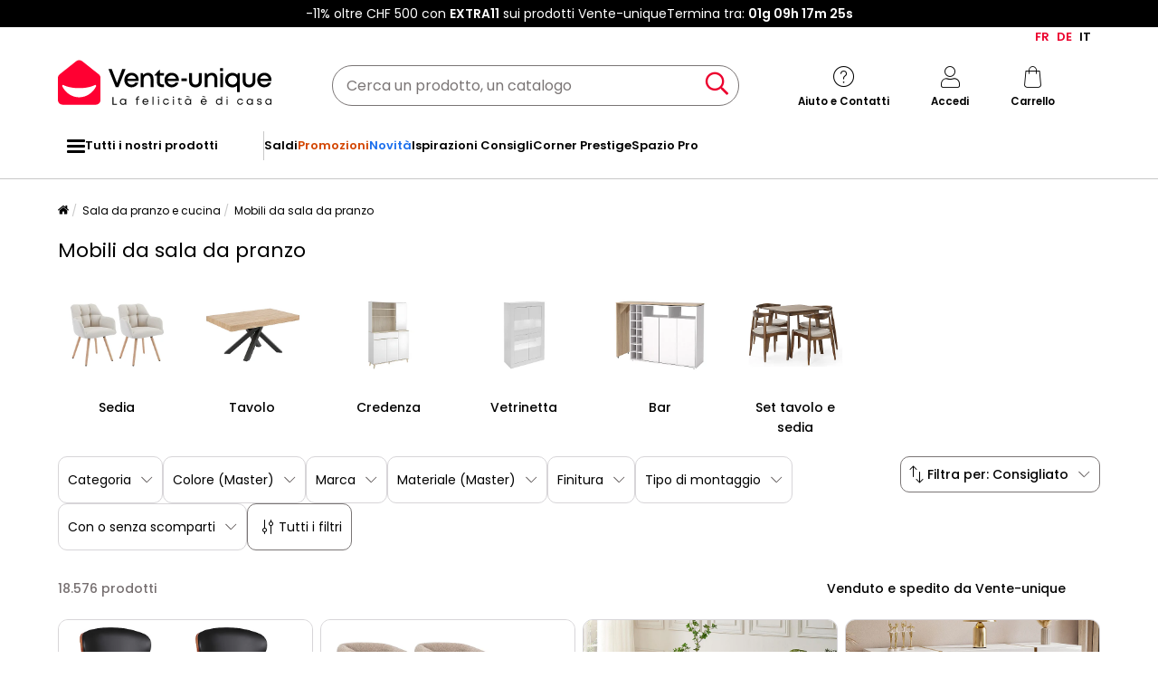

--- FILE ---
content_type: text/html; charset=utf-8
request_url: https://www.google.com/recaptcha/api2/anchor?ar=1&k=6LeKhU4pAAAAADKrUjV2u5pRv2dbHidBEDMej4b2&co=aHR0cHM6Ly9pdC52ZW50ZS11bmlxdWUuY2g6NDQz&hl=en&v=PoyoqOPhxBO7pBk68S4YbpHZ&size=invisible&anchor-ms=20000&execute-ms=30000&cb=i1xedukr91tn
body_size: 48626
content:
<!DOCTYPE HTML><html dir="ltr" lang="en"><head><meta http-equiv="Content-Type" content="text/html; charset=UTF-8">
<meta http-equiv="X-UA-Compatible" content="IE=edge">
<title>reCAPTCHA</title>
<style type="text/css">
/* cyrillic-ext */
@font-face {
  font-family: 'Roboto';
  font-style: normal;
  font-weight: 400;
  font-stretch: 100%;
  src: url(//fonts.gstatic.com/s/roboto/v48/KFO7CnqEu92Fr1ME7kSn66aGLdTylUAMa3GUBHMdazTgWw.woff2) format('woff2');
  unicode-range: U+0460-052F, U+1C80-1C8A, U+20B4, U+2DE0-2DFF, U+A640-A69F, U+FE2E-FE2F;
}
/* cyrillic */
@font-face {
  font-family: 'Roboto';
  font-style: normal;
  font-weight: 400;
  font-stretch: 100%;
  src: url(//fonts.gstatic.com/s/roboto/v48/KFO7CnqEu92Fr1ME7kSn66aGLdTylUAMa3iUBHMdazTgWw.woff2) format('woff2');
  unicode-range: U+0301, U+0400-045F, U+0490-0491, U+04B0-04B1, U+2116;
}
/* greek-ext */
@font-face {
  font-family: 'Roboto';
  font-style: normal;
  font-weight: 400;
  font-stretch: 100%;
  src: url(//fonts.gstatic.com/s/roboto/v48/KFO7CnqEu92Fr1ME7kSn66aGLdTylUAMa3CUBHMdazTgWw.woff2) format('woff2');
  unicode-range: U+1F00-1FFF;
}
/* greek */
@font-face {
  font-family: 'Roboto';
  font-style: normal;
  font-weight: 400;
  font-stretch: 100%;
  src: url(//fonts.gstatic.com/s/roboto/v48/KFO7CnqEu92Fr1ME7kSn66aGLdTylUAMa3-UBHMdazTgWw.woff2) format('woff2');
  unicode-range: U+0370-0377, U+037A-037F, U+0384-038A, U+038C, U+038E-03A1, U+03A3-03FF;
}
/* math */
@font-face {
  font-family: 'Roboto';
  font-style: normal;
  font-weight: 400;
  font-stretch: 100%;
  src: url(//fonts.gstatic.com/s/roboto/v48/KFO7CnqEu92Fr1ME7kSn66aGLdTylUAMawCUBHMdazTgWw.woff2) format('woff2');
  unicode-range: U+0302-0303, U+0305, U+0307-0308, U+0310, U+0312, U+0315, U+031A, U+0326-0327, U+032C, U+032F-0330, U+0332-0333, U+0338, U+033A, U+0346, U+034D, U+0391-03A1, U+03A3-03A9, U+03B1-03C9, U+03D1, U+03D5-03D6, U+03F0-03F1, U+03F4-03F5, U+2016-2017, U+2034-2038, U+203C, U+2040, U+2043, U+2047, U+2050, U+2057, U+205F, U+2070-2071, U+2074-208E, U+2090-209C, U+20D0-20DC, U+20E1, U+20E5-20EF, U+2100-2112, U+2114-2115, U+2117-2121, U+2123-214F, U+2190, U+2192, U+2194-21AE, U+21B0-21E5, U+21F1-21F2, U+21F4-2211, U+2213-2214, U+2216-22FF, U+2308-230B, U+2310, U+2319, U+231C-2321, U+2336-237A, U+237C, U+2395, U+239B-23B7, U+23D0, U+23DC-23E1, U+2474-2475, U+25AF, U+25B3, U+25B7, U+25BD, U+25C1, U+25CA, U+25CC, U+25FB, U+266D-266F, U+27C0-27FF, U+2900-2AFF, U+2B0E-2B11, U+2B30-2B4C, U+2BFE, U+3030, U+FF5B, U+FF5D, U+1D400-1D7FF, U+1EE00-1EEFF;
}
/* symbols */
@font-face {
  font-family: 'Roboto';
  font-style: normal;
  font-weight: 400;
  font-stretch: 100%;
  src: url(//fonts.gstatic.com/s/roboto/v48/KFO7CnqEu92Fr1ME7kSn66aGLdTylUAMaxKUBHMdazTgWw.woff2) format('woff2');
  unicode-range: U+0001-000C, U+000E-001F, U+007F-009F, U+20DD-20E0, U+20E2-20E4, U+2150-218F, U+2190, U+2192, U+2194-2199, U+21AF, U+21E6-21F0, U+21F3, U+2218-2219, U+2299, U+22C4-22C6, U+2300-243F, U+2440-244A, U+2460-24FF, U+25A0-27BF, U+2800-28FF, U+2921-2922, U+2981, U+29BF, U+29EB, U+2B00-2BFF, U+4DC0-4DFF, U+FFF9-FFFB, U+10140-1018E, U+10190-1019C, U+101A0, U+101D0-101FD, U+102E0-102FB, U+10E60-10E7E, U+1D2C0-1D2D3, U+1D2E0-1D37F, U+1F000-1F0FF, U+1F100-1F1AD, U+1F1E6-1F1FF, U+1F30D-1F30F, U+1F315, U+1F31C, U+1F31E, U+1F320-1F32C, U+1F336, U+1F378, U+1F37D, U+1F382, U+1F393-1F39F, U+1F3A7-1F3A8, U+1F3AC-1F3AF, U+1F3C2, U+1F3C4-1F3C6, U+1F3CA-1F3CE, U+1F3D4-1F3E0, U+1F3ED, U+1F3F1-1F3F3, U+1F3F5-1F3F7, U+1F408, U+1F415, U+1F41F, U+1F426, U+1F43F, U+1F441-1F442, U+1F444, U+1F446-1F449, U+1F44C-1F44E, U+1F453, U+1F46A, U+1F47D, U+1F4A3, U+1F4B0, U+1F4B3, U+1F4B9, U+1F4BB, U+1F4BF, U+1F4C8-1F4CB, U+1F4D6, U+1F4DA, U+1F4DF, U+1F4E3-1F4E6, U+1F4EA-1F4ED, U+1F4F7, U+1F4F9-1F4FB, U+1F4FD-1F4FE, U+1F503, U+1F507-1F50B, U+1F50D, U+1F512-1F513, U+1F53E-1F54A, U+1F54F-1F5FA, U+1F610, U+1F650-1F67F, U+1F687, U+1F68D, U+1F691, U+1F694, U+1F698, U+1F6AD, U+1F6B2, U+1F6B9-1F6BA, U+1F6BC, U+1F6C6-1F6CF, U+1F6D3-1F6D7, U+1F6E0-1F6EA, U+1F6F0-1F6F3, U+1F6F7-1F6FC, U+1F700-1F7FF, U+1F800-1F80B, U+1F810-1F847, U+1F850-1F859, U+1F860-1F887, U+1F890-1F8AD, U+1F8B0-1F8BB, U+1F8C0-1F8C1, U+1F900-1F90B, U+1F93B, U+1F946, U+1F984, U+1F996, U+1F9E9, U+1FA00-1FA6F, U+1FA70-1FA7C, U+1FA80-1FA89, U+1FA8F-1FAC6, U+1FACE-1FADC, U+1FADF-1FAE9, U+1FAF0-1FAF8, U+1FB00-1FBFF;
}
/* vietnamese */
@font-face {
  font-family: 'Roboto';
  font-style: normal;
  font-weight: 400;
  font-stretch: 100%;
  src: url(//fonts.gstatic.com/s/roboto/v48/KFO7CnqEu92Fr1ME7kSn66aGLdTylUAMa3OUBHMdazTgWw.woff2) format('woff2');
  unicode-range: U+0102-0103, U+0110-0111, U+0128-0129, U+0168-0169, U+01A0-01A1, U+01AF-01B0, U+0300-0301, U+0303-0304, U+0308-0309, U+0323, U+0329, U+1EA0-1EF9, U+20AB;
}
/* latin-ext */
@font-face {
  font-family: 'Roboto';
  font-style: normal;
  font-weight: 400;
  font-stretch: 100%;
  src: url(//fonts.gstatic.com/s/roboto/v48/KFO7CnqEu92Fr1ME7kSn66aGLdTylUAMa3KUBHMdazTgWw.woff2) format('woff2');
  unicode-range: U+0100-02BA, U+02BD-02C5, U+02C7-02CC, U+02CE-02D7, U+02DD-02FF, U+0304, U+0308, U+0329, U+1D00-1DBF, U+1E00-1E9F, U+1EF2-1EFF, U+2020, U+20A0-20AB, U+20AD-20C0, U+2113, U+2C60-2C7F, U+A720-A7FF;
}
/* latin */
@font-face {
  font-family: 'Roboto';
  font-style: normal;
  font-weight: 400;
  font-stretch: 100%;
  src: url(//fonts.gstatic.com/s/roboto/v48/KFO7CnqEu92Fr1ME7kSn66aGLdTylUAMa3yUBHMdazQ.woff2) format('woff2');
  unicode-range: U+0000-00FF, U+0131, U+0152-0153, U+02BB-02BC, U+02C6, U+02DA, U+02DC, U+0304, U+0308, U+0329, U+2000-206F, U+20AC, U+2122, U+2191, U+2193, U+2212, U+2215, U+FEFF, U+FFFD;
}
/* cyrillic-ext */
@font-face {
  font-family: 'Roboto';
  font-style: normal;
  font-weight: 500;
  font-stretch: 100%;
  src: url(//fonts.gstatic.com/s/roboto/v48/KFO7CnqEu92Fr1ME7kSn66aGLdTylUAMa3GUBHMdazTgWw.woff2) format('woff2');
  unicode-range: U+0460-052F, U+1C80-1C8A, U+20B4, U+2DE0-2DFF, U+A640-A69F, U+FE2E-FE2F;
}
/* cyrillic */
@font-face {
  font-family: 'Roboto';
  font-style: normal;
  font-weight: 500;
  font-stretch: 100%;
  src: url(//fonts.gstatic.com/s/roboto/v48/KFO7CnqEu92Fr1ME7kSn66aGLdTylUAMa3iUBHMdazTgWw.woff2) format('woff2');
  unicode-range: U+0301, U+0400-045F, U+0490-0491, U+04B0-04B1, U+2116;
}
/* greek-ext */
@font-face {
  font-family: 'Roboto';
  font-style: normal;
  font-weight: 500;
  font-stretch: 100%;
  src: url(//fonts.gstatic.com/s/roboto/v48/KFO7CnqEu92Fr1ME7kSn66aGLdTylUAMa3CUBHMdazTgWw.woff2) format('woff2');
  unicode-range: U+1F00-1FFF;
}
/* greek */
@font-face {
  font-family: 'Roboto';
  font-style: normal;
  font-weight: 500;
  font-stretch: 100%;
  src: url(//fonts.gstatic.com/s/roboto/v48/KFO7CnqEu92Fr1ME7kSn66aGLdTylUAMa3-UBHMdazTgWw.woff2) format('woff2');
  unicode-range: U+0370-0377, U+037A-037F, U+0384-038A, U+038C, U+038E-03A1, U+03A3-03FF;
}
/* math */
@font-face {
  font-family: 'Roboto';
  font-style: normal;
  font-weight: 500;
  font-stretch: 100%;
  src: url(//fonts.gstatic.com/s/roboto/v48/KFO7CnqEu92Fr1ME7kSn66aGLdTylUAMawCUBHMdazTgWw.woff2) format('woff2');
  unicode-range: U+0302-0303, U+0305, U+0307-0308, U+0310, U+0312, U+0315, U+031A, U+0326-0327, U+032C, U+032F-0330, U+0332-0333, U+0338, U+033A, U+0346, U+034D, U+0391-03A1, U+03A3-03A9, U+03B1-03C9, U+03D1, U+03D5-03D6, U+03F0-03F1, U+03F4-03F5, U+2016-2017, U+2034-2038, U+203C, U+2040, U+2043, U+2047, U+2050, U+2057, U+205F, U+2070-2071, U+2074-208E, U+2090-209C, U+20D0-20DC, U+20E1, U+20E5-20EF, U+2100-2112, U+2114-2115, U+2117-2121, U+2123-214F, U+2190, U+2192, U+2194-21AE, U+21B0-21E5, U+21F1-21F2, U+21F4-2211, U+2213-2214, U+2216-22FF, U+2308-230B, U+2310, U+2319, U+231C-2321, U+2336-237A, U+237C, U+2395, U+239B-23B7, U+23D0, U+23DC-23E1, U+2474-2475, U+25AF, U+25B3, U+25B7, U+25BD, U+25C1, U+25CA, U+25CC, U+25FB, U+266D-266F, U+27C0-27FF, U+2900-2AFF, U+2B0E-2B11, U+2B30-2B4C, U+2BFE, U+3030, U+FF5B, U+FF5D, U+1D400-1D7FF, U+1EE00-1EEFF;
}
/* symbols */
@font-face {
  font-family: 'Roboto';
  font-style: normal;
  font-weight: 500;
  font-stretch: 100%;
  src: url(//fonts.gstatic.com/s/roboto/v48/KFO7CnqEu92Fr1ME7kSn66aGLdTylUAMaxKUBHMdazTgWw.woff2) format('woff2');
  unicode-range: U+0001-000C, U+000E-001F, U+007F-009F, U+20DD-20E0, U+20E2-20E4, U+2150-218F, U+2190, U+2192, U+2194-2199, U+21AF, U+21E6-21F0, U+21F3, U+2218-2219, U+2299, U+22C4-22C6, U+2300-243F, U+2440-244A, U+2460-24FF, U+25A0-27BF, U+2800-28FF, U+2921-2922, U+2981, U+29BF, U+29EB, U+2B00-2BFF, U+4DC0-4DFF, U+FFF9-FFFB, U+10140-1018E, U+10190-1019C, U+101A0, U+101D0-101FD, U+102E0-102FB, U+10E60-10E7E, U+1D2C0-1D2D3, U+1D2E0-1D37F, U+1F000-1F0FF, U+1F100-1F1AD, U+1F1E6-1F1FF, U+1F30D-1F30F, U+1F315, U+1F31C, U+1F31E, U+1F320-1F32C, U+1F336, U+1F378, U+1F37D, U+1F382, U+1F393-1F39F, U+1F3A7-1F3A8, U+1F3AC-1F3AF, U+1F3C2, U+1F3C4-1F3C6, U+1F3CA-1F3CE, U+1F3D4-1F3E0, U+1F3ED, U+1F3F1-1F3F3, U+1F3F5-1F3F7, U+1F408, U+1F415, U+1F41F, U+1F426, U+1F43F, U+1F441-1F442, U+1F444, U+1F446-1F449, U+1F44C-1F44E, U+1F453, U+1F46A, U+1F47D, U+1F4A3, U+1F4B0, U+1F4B3, U+1F4B9, U+1F4BB, U+1F4BF, U+1F4C8-1F4CB, U+1F4D6, U+1F4DA, U+1F4DF, U+1F4E3-1F4E6, U+1F4EA-1F4ED, U+1F4F7, U+1F4F9-1F4FB, U+1F4FD-1F4FE, U+1F503, U+1F507-1F50B, U+1F50D, U+1F512-1F513, U+1F53E-1F54A, U+1F54F-1F5FA, U+1F610, U+1F650-1F67F, U+1F687, U+1F68D, U+1F691, U+1F694, U+1F698, U+1F6AD, U+1F6B2, U+1F6B9-1F6BA, U+1F6BC, U+1F6C6-1F6CF, U+1F6D3-1F6D7, U+1F6E0-1F6EA, U+1F6F0-1F6F3, U+1F6F7-1F6FC, U+1F700-1F7FF, U+1F800-1F80B, U+1F810-1F847, U+1F850-1F859, U+1F860-1F887, U+1F890-1F8AD, U+1F8B0-1F8BB, U+1F8C0-1F8C1, U+1F900-1F90B, U+1F93B, U+1F946, U+1F984, U+1F996, U+1F9E9, U+1FA00-1FA6F, U+1FA70-1FA7C, U+1FA80-1FA89, U+1FA8F-1FAC6, U+1FACE-1FADC, U+1FADF-1FAE9, U+1FAF0-1FAF8, U+1FB00-1FBFF;
}
/* vietnamese */
@font-face {
  font-family: 'Roboto';
  font-style: normal;
  font-weight: 500;
  font-stretch: 100%;
  src: url(//fonts.gstatic.com/s/roboto/v48/KFO7CnqEu92Fr1ME7kSn66aGLdTylUAMa3OUBHMdazTgWw.woff2) format('woff2');
  unicode-range: U+0102-0103, U+0110-0111, U+0128-0129, U+0168-0169, U+01A0-01A1, U+01AF-01B0, U+0300-0301, U+0303-0304, U+0308-0309, U+0323, U+0329, U+1EA0-1EF9, U+20AB;
}
/* latin-ext */
@font-face {
  font-family: 'Roboto';
  font-style: normal;
  font-weight: 500;
  font-stretch: 100%;
  src: url(//fonts.gstatic.com/s/roboto/v48/KFO7CnqEu92Fr1ME7kSn66aGLdTylUAMa3KUBHMdazTgWw.woff2) format('woff2');
  unicode-range: U+0100-02BA, U+02BD-02C5, U+02C7-02CC, U+02CE-02D7, U+02DD-02FF, U+0304, U+0308, U+0329, U+1D00-1DBF, U+1E00-1E9F, U+1EF2-1EFF, U+2020, U+20A0-20AB, U+20AD-20C0, U+2113, U+2C60-2C7F, U+A720-A7FF;
}
/* latin */
@font-face {
  font-family: 'Roboto';
  font-style: normal;
  font-weight: 500;
  font-stretch: 100%;
  src: url(//fonts.gstatic.com/s/roboto/v48/KFO7CnqEu92Fr1ME7kSn66aGLdTylUAMa3yUBHMdazQ.woff2) format('woff2');
  unicode-range: U+0000-00FF, U+0131, U+0152-0153, U+02BB-02BC, U+02C6, U+02DA, U+02DC, U+0304, U+0308, U+0329, U+2000-206F, U+20AC, U+2122, U+2191, U+2193, U+2212, U+2215, U+FEFF, U+FFFD;
}
/* cyrillic-ext */
@font-face {
  font-family: 'Roboto';
  font-style: normal;
  font-weight: 900;
  font-stretch: 100%;
  src: url(//fonts.gstatic.com/s/roboto/v48/KFO7CnqEu92Fr1ME7kSn66aGLdTylUAMa3GUBHMdazTgWw.woff2) format('woff2');
  unicode-range: U+0460-052F, U+1C80-1C8A, U+20B4, U+2DE0-2DFF, U+A640-A69F, U+FE2E-FE2F;
}
/* cyrillic */
@font-face {
  font-family: 'Roboto';
  font-style: normal;
  font-weight: 900;
  font-stretch: 100%;
  src: url(//fonts.gstatic.com/s/roboto/v48/KFO7CnqEu92Fr1ME7kSn66aGLdTylUAMa3iUBHMdazTgWw.woff2) format('woff2');
  unicode-range: U+0301, U+0400-045F, U+0490-0491, U+04B0-04B1, U+2116;
}
/* greek-ext */
@font-face {
  font-family: 'Roboto';
  font-style: normal;
  font-weight: 900;
  font-stretch: 100%;
  src: url(//fonts.gstatic.com/s/roboto/v48/KFO7CnqEu92Fr1ME7kSn66aGLdTylUAMa3CUBHMdazTgWw.woff2) format('woff2');
  unicode-range: U+1F00-1FFF;
}
/* greek */
@font-face {
  font-family: 'Roboto';
  font-style: normal;
  font-weight: 900;
  font-stretch: 100%;
  src: url(//fonts.gstatic.com/s/roboto/v48/KFO7CnqEu92Fr1ME7kSn66aGLdTylUAMa3-UBHMdazTgWw.woff2) format('woff2');
  unicode-range: U+0370-0377, U+037A-037F, U+0384-038A, U+038C, U+038E-03A1, U+03A3-03FF;
}
/* math */
@font-face {
  font-family: 'Roboto';
  font-style: normal;
  font-weight: 900;
  font-stretch: 100%;
  src: url(//fonts.gstatic.com/s/roboto/v48/KFO7CnqEu92Fr1ME7kSn66aGLdTylUAMawCUBHMdazTgWw.woff2) format('woff2');
  unicode-range: U+0302-0303, U+0305, U+0307-0308, U+0310, U+0312, U+0315, U+031A, U+0326-0327, U+032C, U+032F-0330, U+0332-0333, U+0338, U+033A, U+0346, U+034D, U+0391-03A1, U+03A3-03A9, U+03B1-03C9, U+03D1, U+03D5-03D6, U+03F0-03F1, U+03F4-03F5, U+2016-2017, U+2034-2038, U+203C, U+2040, U+2043, U+2047, U+2050, U+2057, U+205F, U+2070-2071, U+2074-208E, U+2090-209C, U+20D0-20DC, U+20E1, U+20E5-20EF, U+2100-2112, U+2114-2115, U+2117-2121, U+2123-214F, U+2190, U+2192, U+2194-21AE, U+21B0-21E5, U+21F1-21F2, U+21F4-2211, U+2213-2214, U+2216-22FF, U+2308-230B, U+2310, U+2319, U+231C-2321, U+2336-237A, U+237C, U+2395, U+239B-23B7, U+23D0, U+23DC-23E1, U+2474-2475, U+25AF, U+25B3, U+25B7, U+25BD, U+25C1, U+25CA, U+25CC, U+25FB, U+266D-266F, U+27C0-27FF, U+2900-2AFF, U+2B0E-2B11, U+2B30-2B4C, U+2BFE, U+3030, U+FF5B, U+FF5D, U+1D400-1D7FF, U+1EE00-1EEFF;
}
/* symbols */
@font-face {
  font-family: 'Roboto';
  font-style: normal;
  font-weight: 900;
  font-stretch: 100%;
  src: url(//fonts.gstatic.com/s/roboto/v48/KFO7CnqEu92Fr1ME7kSn66aGLdTylUAMaxKUBHMdazTgWw.woff2) format('woff2');
  unicode-range: U+0001-000C, U+000E-001F, U+007F-009F, U+20DD-20E0, U+20E2-20E4, U+2150-218F, U+2190, U+2192, U+2194-2199, U+21AF, U+21E6-21F0, U+21F3, U+2218-2219, U+2299, U+22C4-22C6, U+2300-243F, U+2440-244A, U+2460-24FF, U+25A0-27BF, U+2800-28FF, U+2921-2922, U+2981, U+29BF, U+29EB, U+2B00-2BFF, U+4DC0-4DFF, U+FFF9-FFFB, U+10140-1018E, U+10190-1019C, U+101A0, U+101D0-101FD, U+102E0-102FB, U+10E60-10E7E, U+1D2C0-1D2D3, U+1D2E0-1D37F, U+1F000-1F0FF, U+1F100-1F1AD, U+1F1E6-1F1FF, U+1F30D-1F30F, U+1F315, U+1F31C, U+1F31E, U+1F320-1F32C, U+1F336, U+1F378, U+1F37D, U+1F382, U+1F393-1F39F, U+1F3A7-1F3A8, U+1F3AC-1F3AF, U+1F3C2, U+1F3C4-1F3C6, U+1F3CA-1F3CE, U+1F3D4-1F3E0, U+1F3ED, U+1F3F1-1F3F3, U+1F3F5-1F3F7, U+1F408, U+1F415, U+1F41F, U+1F426, U+1F43F, U+1F441-1F442, U+1F444, U+1F446-1F449, U+1F44C-1F44E, U+1F453, U+1F46A, U+1F47D, U+1F4A3, U+1F4B0, U+1F4B3, U+1F4B9, U+1F4BB, U+1F4BF, U+1F4C8-1F4CB, U+1F4D6, U+1F4DA, U+1F4DF, U+1F4E3-1F4E6, U+1F4EA-1F4ED, U+1F4F7, U+1F4F9-1F4FB, U+1F4FD-1F4FE, U+1F503, U+1F507-1F50B, U+1F50D, U+1F512-1F513, U+1F53E-1F54A, U+1F54F-1F5FA, U+1F610, U+1F650-1F67F, U+1F687, U+1F68D, U+1F691, U+1F694, U+1F698, U+1F6AD, U+1F6B2, U+1F6B9-1F6BA, U+1F6BC, U+1F6C6-1F6CF, U+1F6D3-1F6D7, U+1F6E0-1F6EA, U+1F6F0-1F6F3, U+1F6F7-1F6FC, U+1F700-1F7FF, U+1F800-1F80B, U+1F810-1F847, U+1F850-1F859, U+1F860-1F887, U+1F890-1F8AD, U+1F8B0-1F8BB, U+1F8C0-1F8C1, U+1F900-1F90B, U+1F93B, U+1F946, U+1F984, U+1F996, U+1F9E9, U+1FA00-1FA6F, U+1FA70-1FA7C, U+1FA80-1FA89, U+1FA8F-1FAC6, U+1FACE-1FADC, U+1FADF-1FAE9, U+1FAF0-1FAF8, U+1FB00-1FBFF;
}
/* vietnamese */
@font-face {
  font-family: 'Roboto';
  font-style: normal;
  font-weight: 900;
  font-stretch: 100%;
  src: url(//fonts.gstatic.com/s/roboto/v48/KFO7CnqEu92Fr1ME7kSn66aGLdTylUAMa3OUBHMdazTgWw.woff2) format('woff2');
  unicode-range: U+0102-0103, U+0110-0111, U+0128-0129, U+0168-0169, U+01A0-01A1, U+01AF-01B0, U+0300-0301, U+0303-0304, U+0308-0309, U+0323, U+0329, U+1EA0-1EF9, U+20AB;
}
/* latin-ext */
@font-face {
  font-family: 'Roboto';
  font-style: normal;
  font-weight: 900;
  font-stretch: 100%;
  src: url(//fonts.gstatic.com/s/roboto/v48/KFO7CnqEu92Fr1ME7kSn66aGLdTylUAMa3KUBHMdazTgWw.woff2) format('woff2');
  unicode-range: U+0100-02BA, U+02BD-02C5, U+02C7-02CC, U+02CE-02D7, U+02DD-02FF, U+0304, U+0308, U+0329, U+1D00-1DBF, U+1E00-1E9F, U+1EF2-1EFF, U+2020, U+20A0-20AB, U+20AD-20C0, U+2113, U+2C60-2C7F, U+A720-A7FF;
}
/* latin */
@font-face {
  font-family: 'Roboto';
  font-style: normal;
  font-weight: 900;
  font-stretch: 100%;
  src: url(//fonts.gstatic.com/s/roboto/v48/KFO7CnqEu92Fr1ME7kSn66aGLdTylUAMa3yUBHMdazQ.woff2) format('woff2');
  unicode-range: U+0000-00FF, U+0131, U+0152-0153, U+02BB-02BC, U+02C6, U+02DA, U+02DC, U+0304, U+0308, U+0329, U+2000-206F, U+20AC, U+2122, U+2191, U+2193, U+2212, U+2215, U+FEFF, U+FFFD;
}

</style>
<link rel="stylesheet" type="text/css" href="https://www.gstatic.com/recaptcha/releases/PoyoqOPhxBO7pBk68S4YbpHZ/styles__ltr.css">
<script nonce="jkIN1nY-o71fAN9Zeg60ew" type="text/javascript">window['__recaptcha_api'] = 'https://www.google.com/recaptcha/api2/';</script>
<script type="text/javascript" src="https://www.gstatic.com/recaptcha/releases/PoyoqOPhxBO7pBk68S4YbpHZ/recaptcha__en.js" nonce="jkIN1nY-o71fAN9Zeg60ew">
      
    </script></head>
<body><div id="rc-anchor-alert" class="rc-anchor-alert"></div>
<input type="hidden" id="recaptcha-token" value="[base64]">
<script type="text/javascript" nonce="jkIN1nY-o71fAN9Zeg60ew">
      recaptcha.anchor.Main.init("[\x22ainput\x22,[\x22bgdata\x22,\x22\x22,\[base64]/[base64]/MjU1Ong/[base64]/[base64]/[base64]/[base64]/[base64]/[base64]/[base64]/[base64]/[base64]/[base64]/[base64]/[base64]/[base64]/[base64]/[base64]\\u003d\x22,\[base64]\\u003d\\u003d\x22,\x22wq/DgXLDnVbDoD/DmcKvLHPDpSrCjzTDuz5xwq14woVSwqDDmDEJwrjCsXdBw6vDtS/CnVfClBXDusKCw4w5w6bDssKHKRLCvnrDkjNaAnPDtsOBwrjCjcOuB8KNw5UTwobDiQEDw4HCtEdNfMKGw4rCvMK6FMKVwpwuwozDqcObWMKVwpfCsi/Cl8OuBWZOLSFtw47CkQvCksK+wo92w53ChMKpwr3Cp8K4w7QrOi4ywrgWwrJKLBoEYcKGM1jCpxdJWsOQwrYJw6Rlwr/CpwjCjsKGIFHDocKNwqBow5gQHsO4wq/ChWZ9AcKSwrJLTEPCtAZLw6vDpzPDssKFGcKHNsKuB8OOw5UWwp3CtcOkDMOOwoHCuMOzSnUGwpg4wq3DpMOlVcO5wpZNwoXDlcKwwqs8VW/CgsKUd8O6FMOuZEdNw6V7RmMlwrrDoMK1wrhpY8KMHMOaDsKBwqDDt1bChyJzw6fDjsOsw5/DgTXCnmc/[base64]/CkMOXZltEXgjDs3klCMO5G3PCpAoHwrjDpcObVMK2w4XDr3XCtMKEwqlSwqJZW8KSw7TDqcOvw7Bcw7TDl8KBwq3DlgnCpDbCjG/Cn8KZw5rDvQfCh8ORwq/DjsKaHlQGw6RAw65fYcO8aRLDhcKFejXDpsOMKXDClz3DjMKvCMOATEQHwrDCtFo6w7sQwqEQwrHCpjLDlMK9PsK/w4kjSiIfEMOlW8KlHkDCtHBCw5cEbEBtw6zCucKJWkDCrlDCg8KAD3LDqsOtZiZGA8KSw6zCgiRTw7zDgMKbw47CkFE1W8OKcQ0TfSkZw7IkR0ZTUcKWw59GHWZ+XHTDi8K9w7/Cv8KMw7t0XhY+woDCtSTChhXDuMOVwrw3HMO7AXpRw5NAMMKqwrw+FsOtw5M+wr3DkmjCgsOWNcOmT8KXPsKcYcKTYsOswqw+FBzDk3rDiRYSwpZOwrYnLWUqDMKLN8O1CcOASsOIdsOGwqHCtU/Ct8KGwokMXMObNMKLwpASAMKLSsOQwqPDqRMlwqUAQR3Dp8KQacOrEsO9wqBow4XCt8O1GCJed8K6B8ObdsK9LBB0OsKbw7bCjy7DisO8wrt1O8KhNVUOdMOGwrXCtsO2QsOCw5sBB8Ovw6YccHLDi1LDmsOzwqhxTMKXw6krHzhPwroxLsO0BcOmw5kBfcK4OCQRwp/ChsK8wqR6w7fDq8KqCHPCvXDCuWEDO8KGw68twrXCv2k+VmoPD3oswr0WOE1aC8OhN1oMDHHCt8OrdsKnwrbDqcOxw7XDuAIkGMKmwrjCjjhsBcO4w6VBGVDChi5rZF4fw5/DusOzwqXDu0jDmwNNOMKoAE8awoPDtEViwprDjCjCmEdGwqjCggY/I2fDnk5mwp/DulLCi8O5wogHaMK4wqVoABXDgRLDrX1pL8Ojw7dudsO5Kj06F2lbIhjCqFwaBMOKOMOfwpQnFEQxwrUSwqLCnFRlPsOVe8KEVAnDgRdUVMOVw53CscOhMcOFw411w6/[base64]/[base64]/EcO6HMKYwrw1Bn5iw5XDtcKgO8Knw4fCl8ORSV1wSsKqw4HDgcK+w53CvMKWPWjCh8Ozw7HChXDDlwLDqDAzSA3DisOqwo4vPcKXw5dwCMOgZsOhw7w/Y03CiSjChWnDsUjDrcObGznDlCw/w5HDhRDChcO7LFxpw4zCtMONw7IHw4RSMlheXiBdF8K/w69kw7c+w4nDkQRCw5Utw4hMwr0VwqDCqsKxIcOQM0pqPsOxwoZtOMOsw7vDucKpw79kBsOrw5tLNH12X8OEam/ClcKfwoVDw6Fww5DDicOoBsKtTlXDi8Oywp4aGMOaRjpREMK7VC0lGHFtXcK1UQPCsD7CiSN1I2PCgUMYwolTwqUGw7/Ct8Khwo/CoMK/bsKCbULDtVbDqjgkIcKCCMKkSjYbw63DvxxHfcKcw7ZawrM1wqp+wpETwr3DqcO9bsKHf8OXQ0wlwoZIw4cHw7rDqFILRWrDuH1GJWpvw7dgdDUIwohyYxrDtsOHORQ5U2Ihw7jClzZPfMOkw4UPw4LCkMOUPRF1w6HCiSV/w5UnAUrCtmdAFMKYw7pHw6rCisOMfMO9LRrDj0tSwo/CscKLc1d9w4PCqGZUw4zDllzCtMKIw59NesKJw6RNHMOJMA7CsDgVwpwTw6M/wqLDkT/DgsKze17DhQzCnDPDvSnCgkhnwr0kRHrCikrCnXwyBsKMw4HDtsKgESnDtVZiw5TDnMOnwqFyKmvDusKIdcKUBMOOwrxmWjLCncKvSDzDncKsGXdOV8O/w73CpxPCicKvw67CnynCojEsw7TDoMK0YsKUwq3CpMKNw7vCmUfDiV0JJMKBEXfCnzrDtVwHA8Kfdxorw45gKBh+I8KHwqvCuMK1f8K6w47DmFsAwpohwpnCkgvDncOhwp0owq/DmxXCiTbDskJUUMOgOkjCvjDDnxfCk8Obw7trw4DCtcOTPnzDhmZgwqNfCMK+NRXCuBYuQTfDsMKqRw9VwrdMwohOwqkCw5ZyfsK7V8OKw5ANwqIcJ8KXXcOawrEbw5/[base64]/ClBbCmsKJMsKlwpouQcKFwpzDvFXDvjHClcKwwrjCghvDqMK2XMOJw67CoUMdNMKfw4JpTMOCfj83c8Kuwqh2woxMw7PCiEs6w4PCgX1rVCQVFsO2XQoCEAfDpVxCDE1sGXQyRhHChinDtQ3CkzbCmMKVHSPDoi/Dh1hYw6/DvwUHwpcqw4rDk3TDrnN+VFbDulMPwo/DtD7DusOfbGvDoG8Zwo9aKlvCvMK4w7AXw7HDvBAiKjkXwqEddcOMW1/DrMOzw5oVXsKcBsKTw4kCw7B0wotGw6TCoMKoUzXChxPCpMO8XsKtw6M3w4rCqMOBwrHDthLChnrDpjkxO8KWw6U8w5Edw5YBTsO5Y8OOwqnDo8OJWw/Cr1fDrMOdw4DDtmjCpMKXwoFYwqNUwqEkwp5VcsOCW2bCiMOsRW5UK8OnwrJYeUQlw6Ixw6jDgWREecO9wqI/w4RYMsKSa8KNwr/CgcOnan/[base64]/wrw9wq/CssOhw5gYTsO7KcKtfsOmw6jDinwcXXksw6vChBs2wp7DtsO2wp96P8Kgw40OwpLCqMKzw4VEw7tua15RK8OUw7AawqY4WhPCiMOaBR0UwqhLUFnDiMOew7BYIsKHwr/Dm3Vlwphtw67Dl0rDvmc9w43DhhkRWkdvJm1tX8OTwrUwwoUtf8KuwqsHwrdHeiHDhsKlw5QZw597FMO9w5jDnyAtwqLDn2XDjA1APUsTw5kNWsKNHsK+w4ctw68yAcKTw5nCgEHDmR/Ch8O5wp3CvcOKVi7CnDbCtQhswq8gw6R/[base64]/Cq8KOwodbfGJiwq5+IFnCtsOzw7LCj8KCw7Naw5cSLn5yJBFJXlpVw6BOwrLChsKEwqvCgwjDlsKuw4bDm39Qwoptw4hTwo3DmD3DisKRw6TCucOmw5/[base64]/QMK5wrrDiQVoPMOreMKsCcKtw4g2w6/[base64]/DjsKSXQLCvMOmUktRw543acKsw54mw71rdmBLw57DlBzDj2DDjcO1OsKCCGbDimpHVsK5wr/DpsOlwr3Dmy5wBV3DhUzCgsK7w5nDrAvDsDbCsMKPGx3CtUfDg37Dtj3DjmPDrcKGwq0AWcK8fVPCu3J1BBzChcKBw4lewpEqf8OYwoNhw5jCk8KCw4sjwpTDhMKYwr/CkE3CgCU8w7vClXDCvwlBUmBULXgBwpU/[base64]/CrMKRwqjChDVmGhBSJFLDon3DgMOSwp5kw44zJcKrwqfCocOgw4Q5w6V3w7o/wrFSwq5ET8OwB8KIDMOJWMKtw5goIcOHUMORwoPDlCLClMOnBnHCssOOw6RmwodCZklKDHPDhWdvwoDCpsORJVIvwo/CvhTDsSJNccKsWQVbTjkCE8KVYW9CA8OAMsOzd0DDjcOxcnjCksKbw4pSXWHCvcKiwpDDvRDDsW/DnFxVwqjCnMKoccKZVcKiIljDlMOLPcO5wo3CtknCoW5kwqzCg8OIw4TCmDHDpj7DmcOUTsKGRlcZHcOMw4PDn8KEw4Yvw5rDjsKhYcODw70zwoo2QXzDqcKJw7xiYTVDw4FXc0PDqCbDv1zDhxFcwqY/dsKBwrrDv1BuwoRrc1jDgiXClcKPE1Vhw5whTcKJwqE1QMKDw6wZAE/CkUjDpRJTw67DqsK6w4sFw5dVBxnDqMKZw7nDkwM7w5XCj3zDusKqZGhaw7x1LMOVw459DMOKasKqWsK5w63CucK/w60/PsKSw64qCRrCjT0DIlDDuAZTfcKOHsO2IzAYw5NFwq3DgMOCFcO7wo3CjsOvRMODLMKucsOgw6rDs2bDu0UaTA5/[base64]/DlMOIw4RXCcKKw7V3UMO3RhrCnVHDulDCmx/CixDCkDhtQ8O8dMK5w4YGJDQ9H8Klwq3CljU3AsKww5lkD8KRDMOYwowPwrgiwrYkw7fDrRvDocKjXcKqMMOpHyzDpMKuw6dVWVXCgFJCwpcXw5XCuEk3w5QVeRdoY0vCqD41CMOQIcKQw68pb8Khw7HDg8Kawr4tYBHCmMOMwo/CjMOtWMKmDhVuKDIjwqoaw7E8w6VywpHCvx7CusONw5MHwpBBLsORGCjCtj1ywrXCmcO8wpXClyXCnUZAVcK3fcOeJ8OjbcKvBkzCgSoMOCgAaGfDnjZXwozCk8OPTMKYw6wQSMOtBMKBMcKxfldAQRcFGS/DrTgjw6dyw6nDokZ0V8KDw6fDvMODNcKvw5NBKWQlGcOrwpnCsS7Dmh3Dl8OuZ2lnwpw/wqA1acKsfBzCosOww5bCgTPCpkpjw6rDpkfDiHvClBtPwpLDjMOnwqkdw48gT8KzHX3Cm8KOBMOvwrnDpTU+wo/DhsKxADM6cMKwPXg/[base64]/wqQdecKIPzhZdMKCck3Ck1U6ecKFw7Iqw6PCkcKSVsOXw6jDksK7w6keQRHCosK6wojCjGXCsFQqwoo+w4VHw5bDr3bCosOBHcKVw7JGDMKaWMKmwrVMGcOBw6Fvw6/DlMKBw4zCryrCh3hBfsOlw4tnIlTCvMKYDsOgVsOiCDkTFQzCrMOgD2E2XMOYFcOsw75abmTDqGRODGViwrlAw64xBMKiXcO2w57DlA3Cvh5PZnzDgAbDgsOiXsK4QzdAw4wdfmLChxE/w5o4w6/Dk8OrPRPCnhLDgcKVQ8OPMcKzw5JqX8OwfsOyRxbDnHRTDcOBw4vCsR0Xw4rCoMO1dcKzScKFH3FGw7ZQw6Bvw6cqP2krSk3CoQzCs8OvKg88w5PCv8OCwoXCtjFSw4YWwqPDjhrCjAwswovDv8OaBMK2Z8KjwoF1VMKvwpMUw6DCn8KSRkcCQcOMc8Kkw6/DhCEww6sWw63Cuk/DqXlQecKfw5UUwpgfIV3DtcOOSEjDnHFLQMKlNXrCoFLClHrDvylnOMKOBsKQw7vCvMKYw4jDusKkHcKcwrLCml/DqzrDgnRhw6F/wopVw4krHcOSwpLDtcOTGMOrwr3Dm3HCk8KNeMOBw43Ch8Odw7nDmcKBwqBzw40swoQiGTHCpgvCgn8mUMKTDsKjYcKkwrnDiSN5w5Z5MBrCkzwsw4gUCh/Cm8K3wqbDhMKOwqHDkg1Bw6zCsMOOBMKRw5pew7UCD8KWw75KEMKCwqrDnFzCtMK0w5/CgwEyDcKKwrlUGRTDtMKUKmzDqcOTJndaXQTDq3jCnEpgw7ome8KpScOCw6XCucKMAlbDnMOcw5DDtcKew4Qtw48fSMOIwo3ClsOMwpvDnmzDoMOeLSxxElbDosO7w6QHXTsTwqHDl0R0T8Ktw6wQSMKoaWHChBvCp07Dp0kaKTHDssOpwr4SY8O3CTzCg8K8Fzd+w4/DosKgwoHDiWbDiVpOw4MkW8OkJ8Oqb2IIw5HCk1/Cm8OoODLDgFVhwpPDv8KYwqIAB8OyV13DisOpX13DrXA1YsK9LsKjw5TChMKuSsKDI8ONIHl1w6HCosKVwoXDv8KDBj7DrMOWw7pvO8K/wqfDqsOow7x3ES3CpsOKFAIdTxHDtMOtw7vCpMKReGcCd8OvG8OnwpEvwpMfYlHDqsOwwqEAwq/DiHzDkjrCrsK8RMKYPEAZPsO2wrhXworDmwjDucOjc8ONek/Dn8K5dcKyw5YsVBtFUVg3VcOFeHzCs8OCYMO2w6XDlMOpF8OBw7N7wonCn8K3w5Q6w4oYC8O0Lh9Ww65AWsKzw6hLwqAOwpLDncKmwofDj1PCgcO9YcOFNCxTKGBNG8KSd8OFw68Ew5XDucKRw6TCosK7w5jCh1dcXxA3NyVZcQRiw5zClsOdAcObTS3CtH3DlMO3wq/DvT7Dl8OowpBRIEHDiANBwqRGPsOSw6UGwp5KMkjCqMOIKMOtwoZvejNbw67CksOPSzTDjMKnw6TDj1HCu8KxGnBKwqsMw4JBasOswrMGaATDnzBGw5s5QcOCV3zClj3CihvDlHpfM8KoDsKhWsOHB8OcRMOxw40LJ1dQGRnCvsOsRG3Dp8K6wp3Dm07CmMOew6MjdB/CsTPCsH90w5I9XMKIHsOWw7s9Cn8uT8ONwrFDHcKqJRnDvnrDvyEeVAIPZcK/wqFWUsKbwoBjwr1Dw4DCrndXwo5KehvDg8OJV8ORRiLDhhUbDhDDnVXCqsOaVcOJHTAkYVXDhcK4wqjDjRjDhDM9woXDoAPCuMKxwrXDs8OyEsKBw4DDsMKqESlvHcOqw4TDlGR2w6vDjmjDgcKcc3XDhV1DV0oqw6PCkVfCqMKbw5rDkFhdwqQLw7dbwoISc0/DjibDncK8w4fDscOrYsKqRWpIZCrDmMK5AArDh39dwpjDqlZiw4w6Rn0/fRN5wpbCn8KgJCYdwpHCsV1Fw7ECwpzCrMKDWyvDjMKWwrDDkHXDky0GwpXCmsOZUsKYwqbCmcORw45wwrd8C8OJLMKuIMOnwq/Cv8K3wqLDrRPChRHDgcOwQsKUw4jCrsOVC8Ogw78ATADDhA3DhEkKwr/[base64]/ChMK8woPDs8K/OhPCjsOvRcKTwrlgwrvDt8OCwpPCqsOFTzzCiVfCi8Kww5cawoTCqcKWPTMQL31Qw6jCoE1dGiHCvkB0woXDh8Olw61HCsORw6J9wpVbw4cGSzbChsKQwr5tUsK6wrYxTsK+wrB7wrLCqB9/HcKqwqjCjMO1w7RFwqzDrBjDlyQLJzBkVkvDrcK1w75uXFw5w5XDnsKDw7XChWTCgMOZBG09wq3DpWAsOsKLwrLDp8OeZsO4HMOIwpnDt01sBnfDlkfDosOSwrzCilzCkcONK2HCk8Kbw7J+WHPDjzPDhx7DnjjDvHIzw6/[base64]/CtwcPw4s4wqkeKMK2wr4PwqvDpTDDjcOoIWTDsloNScOcT3zChistE2JGRsKQwozCocOpw619LUDClMKzQyBMw7QfE3rCn37CjcKJGcKQasOUaMKtw5/CrgzDiHHCvsK3w6VGw49bO8KlwpbChQLDgVPDj17DplLDmjnDg0zDkihyVHfDuA49RyxHCcKTbBXDocO3wrbDvMKFwpFLw58qw6/[base64]/wpvDrT4Gw6DDljxaSsORFBMeHMOuBsKWX3zCrMOKS8OZw4nDscKQPU1+wqYOMB9Kw5xKw7zCgsONw5zCkjXDoMK1w4lNfsOZdWnCqcOlVXtQwpbCnHjCpMKbB8KtdUQ2FyXDosOhw6rChm/DvQLDssOHwrwKdcO9wpnCihDCuxI8wo9AN8Kww7bCmcKrwo/[base64]/[base64]/DtMKUwpHDhcK4eBI0w77DnC7DicOSwqbClx/DvFMGEzt9w5vDqUzDqipvccO0R8O7wrAWO8OLw4zCk8KpFcOsFXlHHTsETsKkb8KswoNqLn7CsMO3wqUrCT8nw60vUhXCuG7DlVEww4XDhMOBFSXCkgUeXMOoJsOgw5PDiDgiw4FPw4vDlxV9UcOTwo7CgcO2wo/Di8KTwopSAsKZwr4dwpbDqRtZVUQ7LMKiwo3DpsOmwq/CgcOpG2AAW3F6EsK7wrtEw7FaworDlcO5w7/CoWRYw5xLwpjDqsOiw6nCscKDdAM6w5UcCSBjw6zDl0k4wq10wo3CgsKrw6EWYFUqYMK9w41nwoZLTy9JJcO4w7wyPHUiYz7Cu0DDtV0Lw7zCjGvDj8OPBTtscsK/wrvDgi7ChwBgK0DDlsOywr89wpFzYsKXw7XDlsKZwqzDh8OawpzCi8KiZMOxwq3CnWfCjMKowrkvXMKbJV9awrnClsOvw7/CnB/ChEF4w6bCvnMaw7tYw4bCtcOiKS3DhcOBw4B6wpjCmC8pTBTCsk/[base64]/DtsK5woRrNyZ6dRdrwoRHwqp7w4LDi8Kdw5PCvCPCnTkPYsKsw44DEjjCr8K1wo5qEHZ1w7oVL8O/[base64]/PMOUw7MoE8Ofw77DssKseEU7w65bD8OLwq97w7hSwonDvETCt0vCocKgwp/ChcK4wpTChhHCpcKUw7TCucOiacOjX1kCIRJ6N1vClVUmw6vCknvCp8OSXy8mXsK2fVTDliLCkV/DisOVaMKHaBDDncKweTfDmsO+PsO3RX7CsRzDhi3DqR1KWcKVwpJkw4HCtsK5wpzCgn/Dr240CyR9Fm1AScOzQgV/w4fDnsKtIRktPMKvJBp8wojDjcKfwrNRw7HCvVnDtgnDhsKPMljCl1wvKDVbeHtsw68Sw4HDsyDCncOMw6zCvkErw73DvX9Rwq3Djw0jfRvCkF7CosKTw6spwp3CuMOrw7/CvcKlwrJ1HDMXJMOSHlQowo7ChcO2a8OZL8OVG8K2w4/ClCsiAcOjc8OxwrBLw4TDkwPDiAzDp8Kow5bChHJGMcKmOX9dZynCssOdwrMow5bCj8KtLnXCoAgTZMORw7ZYw4dvwqlhw5HDuMKYdGXDp8KlwrrCgHDCs8K/[base64]/[base64]/CqcOLN8KHWWEHwq96EXvDjcOoP1/DvzYRwoLCtsK9wrB5w6TDgsKdWsO3RXbDnEHCscOiw7TCtVQ8woPDncOMwojCkBcdwqhIw58aWcO6GcKVwoHDmnFuwokAwqvDpnQjwrjDtsOXBGrDh8O+GcOtPRgsEV3CswFEwrzCosK/csKKw7vCjsO0EV8kw4Viw6AddMOqZMKlNDwXFsOAUXg7w5QqCMKgw6zCs1YaeMKmYcKNBsKew7RawqQIwo/DmMOfw7PCigsRbkXCsMOuw4UGwqsAMnzDsAbDrMOZKQHDq8KfwrHCu8K2w6/DtxMOXW8rw6FBwpTDuMOywo0XNMOMwozDjC8rwpnCi3fDnRfDs8O0w70BwrctY0V6wo5KGsKdwrIEfGfCgDbCp0xew65HwpVDKlXDpTzDhMKXwpJEDcObwr/ClsOMXQUJw6FOdwMRw7YNOMKhwqNww584w690csKpd8Kdw7pKDTYWByzCtR1jKHXDlMKoF8K1EcOiEMONDTcHw4oeSiTChlDCtMO+wpbDrsOvwrFvEmvDvsOYBlDDii5sJUFxJMKtQ8KxZsK+wonCijzCicKEw4bDhnhAESRowrzDkcK/KMOxbcOjw5ohwoDChMKFYsKjwqwnwpbCn04cGD16w4bDqXcdEMO0w4APwp/[base64]/acKhSMKUMEMOwrB9wpUJFcO8w7LDj3bCvwNYLMKbesK9wqbCvcKYwr7CoMOEwrfDtMKAbsKVGF0YNcKzcUvDlcOOwq0rXj4OLFTDhMKzw4/DoD1Yw4Z6w6YTPzvCjsOxw4nClcKfwqdZbMKHwrLDm0TDuMKvOwkMwp3DhV0HH8OQw5U+w6AwdcKzfwtkB1Brw7ZywpzDpihTw57CsMKPJjzDncKow4jCp8O/wr3CscKqwrt3wphDw6LDtXNbw7bDglMEw57DiMKgwrA8w77Cjhh9w6rClG/Dh8KNwo8RwpcFWMO1ID5gwpnCmwDCo3DCrmbDv1DCvMOfAUZFw60pwprDmQjCr8Osw4kuwqxoLMOPwpzDlsK+wovCnj83wrvDscK+CSo5w57Cqz5iN1F5w57DjFUFCHnCsi3CnHTDn8K8wqfDjUrDrHPDi8KREldKwpvDoMKqwpHDm8OKJ8KcwrMVSiPCnR1wwp/Cq3cLVMOVZ8K7WB/ClcOsOcK5cMKowphcw7rClHPCj8KPecKQYsOvwqILIsOMw7BEwr7Do8Oac3EEW8Knw7FNA8KhUETDmMOiwpB9aMOaw6HCoCLCsi8QwpAGwopnV8KofMOXOybDvXQ/bMOmwrXCi8KFw7HDkMK7w5jDpwHDsGXCnsKUwp7Cs8Kiw6/CtQbDmsKrFcKuTlDCi8O2wqHDkMO9w6nCp8O6wowVPcK8w68kVi5xw7dywq4DVsKswoPDkGnDqcKXw7DClsOsN1d1wqc+wp3Dr8K0wpk+SsKlAVvCt8KnwoHCqsOYw5LCqCLDhR3Ci8Oew4jDmsOiwoYEwrMaMMONwrkuwo1QXcKDwr4IbcOKw4tYSsOAwqVmwrhxw4/CnCbDjRTCoDTCuMOgKMKBw6pYwqnDu8O5CcOaIRsICMOpVB5tdcOSOcKXeMOfM8OawpbDmG/DnsKDw7/ChjbDlhNdbx/[base64]/DpjVdwqbDhxwsGcOUBnrCpjrDs8KYw7ZjEHFww70SKcOlL8KdC04XLwTCjlHDmcKfPMOgc8OkAS/DlMKTf8OEMUvDkTLDgMOIE8Oww6fDtzVbFQAfwqXCjMKiw4zDh8KVw73CscKiSR1Yw5zDvFbDrcOnwpU/a3HDvsOsTjk/[base64]/DvCHCmEfDo2VWaQ4OPErCuMK8HcKpBV1oHl/DhCFRNTs5w4k+ZUvDigoVBiTCuTZ5wr1twoQ6FcOwZsOIwq/Cs8O0A8KVwrYgMgoVZ8OVwpvDv8OwwoBtw5clw47DjMK1QcKgwrQeTcK6woASw7DCqMO6w5hARsK0KsOgPcOEw51Aw6hKw5VGw6bCoygOw7fCjcKow51+I8KwAC/DtMKSfAfCogHDicO/wrzCty8zw4rCocOfCMOeS8OewrQAblFcw7nDvsObwpgRa2vDqsKvwqPCgCITw6fDrMOxfFzDssOFI2jCrcKTFj7CsxM/w6jCvALDpXNMw4dLTsKgb2l/woTDlMKXw6bCq8KSwq/Drz1/dcKywozChMKNBVl8w4bDg0h2w63ChGNPw5/DpsO6C0/Dv2jCl8KLPBppw67CtsKww4ghw4fDgcO2wp4owqnDjcKJCnthQzpMEMKVw73DhV8Sw4NSOFzCtcKsRsOxNcKkej1Vw4TDjDNbw6/CvzPDi8OAw4sbWsO+wppZbcKcb8Kxw59Uw5vDkMKvByTCssK/[base64]/[base64]/Cpl/CqkxKwpnDmH97V8KBwqDDucKNwp1tw7lQworDsMKwwp/CmMOMKcKYw5LDkMKKwqsGZi/[base64]/[base64]/CicKQSWk2w6jDtBFwJcKzwpLDsMO6w6fCsnLCtcOCcjZPwqbDlUJWFMOPwqllwqPCvMO0w51Cw4hSwp7CrXleQC3CscOGXBVXw7PCt8OtOQZYw6vCkGfCjQEbEx3CqXwQEjjCh3XCrBdNEkbCsMO/w47CtEnClXsCWMOjw50yVsOcwqcXwoDClsO8O1JEwp7Ds1LDnhvDiWvDjhorSMOIKcOFwq8/w6vDghZWwpPCr8KNwoXChirCvRdNEBXDicOkw6FbYBhUUMKPw6rDrGbDgiJjJiLDmMK7woHCucOrbcKPw7HCnQJww4ZWTiBwfEvCk8Oxd8KEwr1/w4TCslTDvUDDpxtPJMKFGlIuUwN3b8K5dsOPw5TDvTvCnMKLw49Ywo7ChinDkMOlSsOMAcOWHnJbeFc6w6ZnRmDDscOtQWgvw6nDgH1BQMO4fk/DkS/Dq2k2HcOSJQrDvsOowpnCgFU/wpLChSxKIMOTCHglQnbCo8Kow6lwUG/[base64]/ChD5+ADfDjMO2wrTCiXXCijhlw6RDEzLCosKaw4xhR8O4JMOkGx1ywpDDgHQDwr8DdFzCjsObInsXwoVbw63CkcOhw6Qrw6vClMOkQMKAw5Yodlt6G2oJM8O7EsK0wqEkwrZZw4Red8KsZAZwVwsmw7/CqQXDlMOkVTwObTxJw6vCrl4dRkBUDFTDllLCq3ctZVEDwqnDiw7CoRlpQE8Cfl8qP8KTw5s2fg7Ck8Kxwq4qwqM1VMOYWMKrPzRyL8Otwqpdwopww77CocOYQcOINHfDmMOrCMKswr/[base64]/CpMOZw7MxRsOhwp3DqsKQI8OmwpXDvMOYwrDCiRTCtWdKRlLDgcKlCk5Ewr/DocKRwrJGw6LDnMOBwqTCkRRVUmYzwroJwoPDhz8Kw48Yw6MOw7jDp8OYd8KqVcK2wrjCmsKYwqTCo1xow6rCkcKOQB4BasKgfRjCoGrCiCbCm8K/[base64]/DpWklw5UNw6vChU3Cl0fDrsK/wo7CuTsxwprCpsOuw4s+QMKvwqhON0XCgEIuHcKUw74Qw6bCiMOQwozDn8OFIAPDhMK7wp/[base64]/Do8OGw514w4w5wr4nw7vCligfOMOHacKZwppsw5QmHsO+TzUzMHrCkyXDucOWwrvDliN/w4vCul/DncKeTGXCqMOiJsOXw7QAR2fCjGMTYhnDt8KrS8OqwphjwrtQKm1QworCocKBJsK6woB8wqXCucK0FsOOfiMwwoJ+dMKEw7HCi0jCp8OPb8OLDXTDklFLB8OSwrUBw7vDocOkJQpBKn5kwoF+wrgOCMK1woU/wpLDjV17wqXCl19IwqTCrClcZ8ONw7jDtcKtw4HDnQZ+WBbCvcONDRETOMOkBjzCiCjCuMOYdSfCj3UpOQbDsjvClcOAwpvDncONJjbCkCI1wqPDnCFJwqDCpcKNwpRLwprCoTFmUTLDhMOYwrIoNcKaw7bCnU/Dv8OvATTCrxoywpDClsKFw7gsw5wfbMODMUYMY8OTwoNSYsObfMKgwr3CqcOtwqzDpTNbZcOSa8KaAynCgz8Swp4JwoRYHcOtwp3Dn1jCkjIpeMKpYcO+w74vHDUvPDkCa8K2wrnDkA/DtMKmwr7Cgg4heiUfF0shw50gwp/DsGt/w5fDvAbChGPDn8OrPMKkPMK8wqhkYwLDhcOyMHDDjsKDwoXDsDHCslRSwrXDvzAQwp/[base64]/asKXwq/DplDDkkHDscKQwrTCtcOHwpJVw6JAAHbDvADCoD3CoiXDmR7CjcOjE8KUbMK4woXDgWYwRF7CpsOXwr9tw75+cT/CgRc/GSgXw4F6AgZEw40rw5PDj8OPwpFTY8KFwrwdDUdJUH/[base64]/DlMO5CwwfNMK1wrlPw7YLw63DpTUCw7dPAcKgRTbCmcKNNcKrG0HCjzLCuBMCHmoLPMOGacOfw4Yywp1tM8K+w4XDrmUFZU/DscKZw5JAPsO1MUbDmMOvw5zCi8K8wrlowqddfyQbLmDDjzLCklPCk1XCrsO1P8ONbcO7VXXDo8OrDC3Cn3FFanHDh8KaGMO8wpMhCnMYFcO/[base64]/CvMK6AmZPLSUdRcOeOl7CoCdPTRZrOTrCiSvCssOaLkMpwoRMNMOTL8Kwe8OywqpBwrPDoUN1DwfCpjt/SX9iw69JSwXCjsOsIk3CmnBVwq8TNiMfw4vCpsOuw7rDisKbw5VFw5fCiR9cwprDlsOjw5HCv8O3fCVhMsO/QSDCv8KSVcOqMTHCoS0ywr/CrMORw5/Cl8KYw5MMX8KeLCTCusO8w5otw6bDv0vCqcOxU8O/fMOhd8KgAhgLw5YVHMODPkfDrMOsRjnCmDPDjRQhZcOPwqsuwrd/wpBOw5xiwo4ww7FeNlQfwoBKw45uRUnDr8KlKsKQe8KoJcKMH8KbRjvDoBQvwo9FRVDCj8OGFXMVZ8KaWSjCjcObasOMwpXCvsKkRhbDssKbBjPCrcKXw7HCqsOEwoMYSMKmwokYMh/[base64]/Cl8OIwoDDs8Oaw5zDtwAVLcOow58ZWlDDjsOFw4cWbBAvw6jCucK4OMO1w4NEYA7CnMKGwocWwrd9QsKbw7XDmcOywofDssOdanXDmXh+Gg7CmE9BFBFZUsKWw6A5bMOzUMK7S8KTw6ceE8OGwrkoN8OHQcOeTwUpw7fCkMOoMsOFdGI6TMOVecOtwozClhE/YgxEw55Gw5jCp8KCw6t7JMOIMMKdw6IRw7TClcOcwpVcasOKOsOvIHPDpsKJwq0Dw6xfLX1bTsKvwqc5w7kFwoYHM8Orw4p1wr90bMOvJcOLwrk+wp/[base64]/DrcKeVcOPwoPCucKnwq8Cw5cSXEDDr8OeI31jw5PCiMOvwoDCt8Knwr0Iw7LDl8OywrtUw4fCiMOww6TCtcOtL0oDEgXCmMKkBcKUJx3DuC5oLVXCtFhNw6fCv3LDksKTwoZ4w7oXVBtudcKEwo1yWgsJwrLCiDJ4w5jDqcO9XANfwpwhw7vCqcOeOsOIw4vDkDwcw7/DpsOpB3TCgsKww4jCojUdLnd1w5svI8KSSX7CtybDssO/H8KFGsO7wrnDiw3CqMOBa8KUw4/DlMKZP8OlwoZsw7DDrFFec8K0w7ZmFhPCl2HDp8KTwqzDpcObw7ZUwrzCmGxRP8OBw6UJwqVhw5cow7XCpMKCCsKLwoTDmcK8VmotcAXDplZsCcKKw7Q+d2oCXkbDqQXDr8Kfw6YcacKfw7cxfsOPw7DDtsKvQsKAwqdswoJQwrbCmE/[base64]/DmnMKwrbCnTddwpfCucK4KE9cHMKxIxlvVmnCtcKxIsOZwrjDjMOcKWA9woQ5C8KNWMONVcOQBsO6MsOkwqLDtcOuOnjCliYiw6nCn8KbRMKdw6hjw4TDh8OZKjppVsOGw6rCtcOHQDMxUMO/wo1SwpbDiF7CnsOOwrxbZcKpYcO1HcK/w6/DpsO7WklDw4o8w40kwprClWfCn8KLDcK8wrvDpTwZwolawoBwwrlZwpTDnHDDmW/ChyRZw4HCmcOrwoTCiknCssOIwqbDhXvCskHCn2PDgsOVeHXDgRrDv8OXwpDCgsKhK8KrR8K6N8OTBsORw7zCh8OYwrjCtU4+JiEDSjF9d8KHJcOpw5/DhcOOwq5dwobDonQnE8KqaTNhL8O/cxV4w54ew7I6FMOLJ8OXFsK0LcKaBsKhw5cpREnCrsOdw5t4PMKwwpUxwo7Cm1HDoMKIw6nCm8Oywo3DtcOBw79Lwp94W8KtwoJRdk7DhcOjDMOVwqhXwpTDt1DDisOwwpXDsy7DtcOVSzkGwp/Cggo1URl1RBZGUgtew7TDqwN7G8OJQsKpBxBFesKWw57CmFIaZmnDkAEfXyY3F3LCuljDtwjClB/[base64]/DucO7QsKawrdvTsKlwpfCjcOIeMOfDsOWGSPDtWAww7tYw5bCg8OfMcKcw7LDqH55wp/[base64]/DtsKZNQ/Cp8OBwqzDpsOmw4rCisKgwp43w7/CqMORV8KxRsKBEifDvQ7CjsKfHXLCn8O2wonCtsOwNEMCM30sw7BtwpRIw49Vwr5/F2vCpGzDlzHCtGQ1ScO3KDx5wqkBwoXDtRjDtcOswohMVMKiaQzDnADChMK6dFPCj0/CrxxjS8OJBWYicA/DjsOHw6Q8wpUdb8Opw6XDiW/DpMOgw6Ygw7rCgnDCvEolYDnDlQw6UcO+LMO8OMKVQsOiMcKAQVrDi8O7Y8OUw5HDg8OiNcKHw7woJGDCoW3DrXzCi8Oaw5l8AGrCnhrCrFl2wpJ1w5NFw5oCZWdxwqQWNsOUw45FwpN8BQHCoMOBw7HDnsKjwqMZYy/[base64]/DosO1w5zDhsOKX8OqJyYRwq0fw6VwwpIvw5nDucO3SwPCqMKpaEvCpRbDi1nDr8OPwqLDo8Kdd8O9FMO9w4kMasO5EMKQw5ZyVlPDhV/DssOew7vDlV4qGcKqwpwZQycAQjw0w6rCtU3Cr0cvPmnDn13CnsKOw73DmsOXw6zCgGZqw5rDhV/DsMOVw4XDrmNfw4NFLcOQwpLCiUQzwozDq8KKw79FwqTDvWvDjGzCq3fDnsOlw5zDrH/CkMOXZMOyTHjDjMOsa8OqDUMSNcKgc8OawonDnsKvLcKqwpXDo8KdTMO2w61zw6fDgcKyw4I7SnzDkcKjw7hibcOqRlvDjMOTHQDCky0qVsO1HzvDgR4KJcOxF8O9M8KmcG94fT8Aw6vDsWoHwrM/B8OLw6zCq8OWw5tBw4JnwqjCn8OhGMOcw6RJbADCsMOxLMKFwrAew5BHwpXDgsOGw5owwpzDvsOAw4FVw4bDj8KJwrzCssOlw7sMJHDDlMOkNMKmwonCnUI2wp/Do1Ajw6krwoNDJMOrw6xDw5BSw6zDjSNPwrDDhMOsdlvDjxEQCBcyw5xpbcKKeQIbw7tuw6bDq8OtCMKQRcOzTQ3DgsKoSQHCp8KWAmQgBcOUw4HDvmDDo2k6fcKtQUfCicKeQycwQMOfw5zDoMO+EFZrwqbDlQbCm8K5w4vCgcOcw7Akwq/DvD4Kw61Jwo43w5AYdynCr8K4wpE+wrl/[base64]/wpvCgSc2fsKrEDRaVUfChcK4FzsuwrjDosKlJ8OCw7fDtSwdLcKGYcKJw5vCnGokdl3CpRkWRcKIFMKuw6NtOTjCq8OkCg1IWQpZHSNjMMOYOifDvRPDs18NwrfDj2pQw45Fwr/[base64]/wr1RJ8OUPMOPM21xwonDpQ3DmjrDsCzDm3PCqwNef3YbW0Nuw7nCuMORwr1dYsK9YsK4w6vDnnzCmsK5woYDJMKScHlsw4Ejw6YGGMOzIQ0bw64tSMKOSsO6DTrCg30ge8OhK2DDkzRHeMOLacOpw48SF8O/[base64]/H8KIOHZMw71gA8OmFB1lwrvDtGo0ZWVyw7TCpG4fwp4lw481VnoGccKPw6BTw6hMSMKJw7NCLsKLLMOgaiLCv8KBYTNIwr3DnMOgfw8bDjPDtsOmw41kE20Nw5cewovDh8KvbcOlwrwLwpbDuVnDo8O0wr7Do8OfB8KbeMO7wp/Dt8OneMKqbMKJwqnDhx7Dh2bCq0cPEyvDvsOEwrbDljzCicOXwpd5w7jCllBdw6vDuxNgU8K1YGXDhkXDlH3DizjCj8K8w5YuX8KzfMOmFcKgPsOpwprDiMK7w7VHw5pZw41+XEXDrWzDhMKnWsOew40wwqvCuknDr8KaXzI3NsKXPsKIejHCt8O/aykJAsO4wpx1GUrDg08TwosFecKeAHZtw6PDp1fCjMORwoV3HcO5wqHCnHsiw5xLFMOVGxzDmnnDkUYXRVrCrsOSw5/DlDAeS2UTM8KnwpUuwrlsw73DskwpAVzChzXDqMONGCTDu8KwwqMywoxSwpAwwogfAsKhQTFbKcOMw7fCtTUTwrnDqMOrwr5qa8KnDcOhw78iwrrCphrCmcKdw73CgMOvwpJ4woDDlMK/dBJPw5/Cm8K+w688TsOUWiYHw7QkYnbDrMO1w4BFAMOiXw9qw5TCul5zZ0ZaBcOlwrrDr3lDw6IyWMOpI8O1w4/DkEPCjnLCicOiVcK3QRHCpcKKwqDCqk88wqF3w6k5CsK3wpgYeh/CvlQMWCJWRsKOw6bCoyNsDwdKwqTDtsKIDMOew53Dq3vDlxvCmcKVwpFdXBdTw70GNcKjP8Ovw5PDpl4/dMKzwp9ST8ONwofDmzzDs17ClFw8U8O+wpMNwpMdwpIvaR3CmsOPTnUBTcKGXkImwqc1OF/[base64]/ZwbCnCfDv8KlZ19tCcKSNsKfworDnXx+wrbCvhvDvw7DoMO/wpowV2DCtcOwQk1swrYbwoIzwrfCtcKzS0BCw6PCosKKw5w3Y1rDgsOWw77Cmx9tw6nCi8KSFQI/e8ObS8Kzw6nDmm7DqsOSwqbDtMO/MsOeGMKwDsOswprCsg/[base64]/DghrCn0XCmFHDjsO0FcK/wqjDiA3DlcK2ajnDuyNYw6UXRsO7wrPDscKDI8O0wrvCqsKTGmPCpk3DgBPCplPDlhwyw7g6XMOiZMKew5UGXcKqwq/Do8KCwrIKE3jDo8OdFmBsBcOuTcOaeCTCiWnCp8OLw547NkzCvA9hwoQ8N8Opem8zwqDCgcOKKcK0w6fClAtEOcKrXHEDXcKadAXDrcKJQ2XDksKOwotDUcKbw7fDmMO0P3sQXhjDnwclTcOCXhrCucKNwrXCk8OOC8KKw7pjd8KdacKVT3UHBj/DugNAw7xzwq3Dh8ODBMOAZ8OSUVBfVCHCmxktwqbDtmnDmi15VRouw4t6QsK2w75cQh3CqsOfZMKcU8OoGsK2aWpucwXDhWrDpsO7fsKkXsOJw6bCpQzCvcKkQCYwKU3CjcKNIRIAFjEeH8K4w5TDix/CnhDDqykKwqwMwqbDnizCqipBUMKow73Cq0nCo8KCET3DgBBiwpDCncKAwpc4w6YTX8K6w5PDtcOIKn5xez3ClgAUwpIDwoJtH8KTw5TCt8O1w7oKw5dqRSoxEkPChcOuAUPDicK8X8OBYBnChsOMw7vDl8OQaMO/w4QFEgANwqnCu8KfV3HDvMO8w4LCgcKqwoMlMMKLQx4rOFp3DMOcKcKhZ8OPBxXCpQzDhcOfw6JIGiDDicOBworDqjZFZ8KZwrlNw45qw70GwqLCqHsOZmXDkEnDjsOZQMOywqJ9worDusOUwr/[base64]/CgcKeG8O9XsKfwprDi1HCtAlCwrfChcOew4Eawqhsw7fDscOlZRjDnmleGg7CmhHChSnCnw8VfRjCtsODLA5Jw5fCnlvDgcKMDsK9MzRzJsOvGMKNw5HCkyzCg8OBCMKsw5/Cu8KHwo5Of0fDs8KLw517wp/DpMKHEMKLQMKtwpLDkcO0wr43Z8OmO8KaT8OPwoMSw4VnV0h9XTLCicKmLGzDrsOuw5lww6zDgcKtcGLDoU5SwrnCriUKMlYyHcKkZ8K5XG5Hw4HDr1lOw5LCriFeYsK5agzCisOKw5A/wot7wpUsw6HCusKtwrvDuWDDmlRvw5NHU8OjY3DDu8OuD8OyUBHDmgNBw6jCq1rDmsO1w6DCjgBHXFfDosO3w6ZeL8KBw5ZMwpTDkGbDnBRTw7Ibw7gBwrHDrDVlw5kOKsOTJw9edn/DpMO4aQPCmsOswo52wqx3wrfCjcO1w7opUcKKw7pGWyvDg8Kuw4ZiwoU/[base64]/R8OpHcO/e0/CtVHCs8OKw6HDvQPCqDo6w40kNEfCssKgw7PDvsOlTUvDmBfDtMKmw7nCn25nRMK5wpxWw5DDvC3DpsKUwr4bwrEtfVrDogp9UhHDn8Oja8OBA8KQwp3CsTckV8OVwoglw4jCvWofXsO9wqswwq/CgcKlw5N+w54aGyYSw4JuEBLCscK9wq8Jw6nDgjA3wqkRb3tMQnzCuEJ+w6HDo8ONcMOdBsK7YlvCg8Omw6/CtcKMwqlJwrh0Yn7ChAbCkBhFwrDCiDgiDTPDkQNtTkAVw4vDlsKSw7B2w5XCrsOvCsOFO8KlLsKUZxRYwp/DhB7Cmw3DmB/CrkTCl8KEIMORA348AkcSN8Obw64fw6hmGcKFwoHDtEoBPCZMw5vCpBtLWD7CvwgdwobChgUmPcKiR8K0wpHDm0dEwosqw5bCucKrwozCkD4WwoNTw6xgwoDDoj9zw4sHLX0LwpAYCcONw7rDgQYWw6kWdsOZw4vCoMOVwo/[base64]\\u003d\x22],null,[\x22conf\x22,null,\x226LeKhU4pAAAAADKrUjV2u5pRv2dbHidBEDMej4b2\x22,0,null,null,null,1,[21,125,63,73,95,87,41,43,42,83,102,105,109,121],[1017145,391],0,null,null,null,null,0,null,0,null,700,1,null,0,\x22CvYBEg8I8ajhFRgAOgZUOU5CNWISDwjmjuIVGAA6BlFCb29IYxIPCPeI5jcYADoGb2lsZURkEg8I8M3jFRgBOgZmSVZJaGISDwjiyqA3GAE6BmdMTkNIYxIPCN6/tzcYADoGZWF6dTZkEg8I2NKBMhgAOgZBcTc3dmYSDgi45ZQyGAE6BVFCT0QwEg8I0tuVNxgAOgZmZmFXQWUSDwiV2JQyGAA6BlBxNjBuZBIPCMXziDcYADoGYVhvaWFjEg8IjcqGMhgBOgZPd040dGYSDgiK/Yg3GAA6BU1mSUk0GhkIAxIVHRTwl+M3Dv++pQYZxJ0JGZzijAIZ\x22,0,0,null,null,1,null,0,0,null,null,null,0],\x22https://it.vente-unique.ch:443\x22,null,[3,1,1],null,null,null,1,3600,[\x22https://www.google.com/intl/en/policies/privacy/\x22,\x22https://www.google.com/intl/en/policies/terms/\x22],\x22YD5HEasEnaA7IFPNjBMu6xvD43LkM5GW4dAXimKCR+U\\u003d\x22,1,0,null,1,1768488091473,0,0,[50],null,[70,187,201,223],\x22RC-Tb16qp3DLi0i7w\x22,null,null,null,null,null,\x220dAFcWeA6LNh6wsQEekWj6EIhuyIoKB8XgM60-N0tA_UCEWCIAxgTBzbHWz5EC311CZ23rD2ySTAQw6xYPMLhcOgA8N9ZsoM6FXA\x22,1768570891426]");
    </script></body></html>

--- FILE ---
content_type: text/javascript
request_url: https://cdn1.vente-unique.com/build/prod/front/6325.8431f250.js
body_size: 920
content:
"use strict";(globalThis.webpackChunkventeunique=globalThis.webpackChunkventeunique||[]).push([[6325],{6325:(C,e,l)=>{l.r(e),l.d(e,{default:()=>H});var n=l(20641);const u={},H=(0,l(66262).A)(u,[["render",function(C,e){return(0,n.uX)(),(0,n.CE)(n.FK,null,[e[0]||(e[0]=(0,n.Lk)("path",{d:"M10.9994 16.0417V13.2917M10.9994 13.2917V10.5417M10.9994 13.2917H13.7494M10.9994 13.2917H8.24939M14.2113 5.95834H16.2638C17.185 5.95834 17.9632 6.64192 18.0819 7.55544L19.2494 16.5402C19.5057 18.206 18.2168 19.7083 16.5314 19.7083H5.46739C3.78195 19.7083 2.49308 18.206 2.74936 16.5402L3.91684 7.55544C4.03554 6.64192 4.81369 5.95834 5.73489 5.95834H7.79466M14.2113 5.95834H7.79466M14.2113 5.95834V5.50001C14.2113 3.72809 12.7749 2.29167 11.003 2.29167C9.23108 2.29167 7.79466 3.72809 7.79466 5.50001V5.95834M14.2113 5.95834V7.79167M7.79466 5.95834V7.79167",stroke:"black","stroke-linecap":"round","stroke-linejoin":"round"},null,-1)),e[1]||(e[1]=(0,n.Lk)("path",{"fill-rule":"evenodd","clip-rule":"evenodd",d:"M11.0044 2.74999C9.48561 2.74999 8.25439 3.98121 8.25439 5.49999H13.7544C13.7544 3.98121 12.5232 2.74999 11.0044 2.74999ZM13.7544 6.41666V7.79166C13.7544 8.04479 13.9596 8.24999 14.2127 8.24999C14.4659 8.24999 14.6711 8.04479 14.6711 7.79166V6.41666H16.2652C16.9561 6.41666 17.5398 6.92934 17.6288 7.61448L18.7963 16.5992L18.7978 16.6099C19.0113 17.9981 17.9373 19.25 16.5328 19.25H5.46879C4.06426 19.25 2.9902 17.9981 3.20377 16.6099L4.37275 7.61448C4.46178 6.92934 5.04539 6.41666 5.73629 6.41666H7.33773V7.79166C7.33773 8.04479 7.54293 8.24999 7.79606 8.24999C8.04919 8.24999 8.25439 8.04479 8.25439 7.79166V6.41666H13.7544ZM7.33773 5.49999H5.73629C4.58479 5.49999 3.6121 6.35447 3.46373 7.49637L2.29692 16.476C2.00161 18.4173 3.50431 20.1667 5.46879 20.1667H16.5328C18.4972 20.1667 19.9999 18.4173 19.7046 16.476L18.5378 7.49637C18.3894 6.35447 17.4167 5.49999 16.2652 5.49999H14.6711C14.6711 3.47495 13.0294 1.83333 11.0044 1.83333C8.97935 1.83333 7.33773 3.47495 7.33773 5.49999ZM11.0008 10.0833C11.2539 10.0833 11.4591 10.2885 11.4591 10.5417V12.8333H13.7508C14.0039 12.8333 14.2091 13.0385 14.2091 13.2917C14.2091 13.5448 14.0039 13.75 13.7508 13.75H11.4591V16.0417C11.4591 16.2948 11.2539 16.5 11.0008 16.5C10.7477 16.5 10.5425 16.2948 10.5425 16.0417V13.75H8.25079C7.99766 13.75 7.79245 13.5448 7.79245 13.2917C7.79245 13.0385 7.99766 12.8333 8.25079 12.8333H10.5425V10.5417C10.5425 10.2885 10.7477 10.0833 11.0008 10.0833Z",fill:"black"},null,-1))],64)}]])}}]);

--- FILE ---
content_type: text/javascript
request_url: https://cdn1.vente-unique.com/build/prod/front/18588.0b6eea0d.js
body_size: 817
content:
"use strict";(globalThis.webpackChunkventeunique=globalThis.webpackChunkventeunique||[]).push([[18588],{18588:(i,e,t)=>{t.r(e),t.d(e,{default:()=>o});const o={newsletter:{title:"regalo di benvenuto"},cart:{payment3xInfo:{text1:"Paga il tuo ordine tramite carta bancaria : 1/3 il giorno dell’ordine, 1/3 il mese successivo e 1/3 a 60 giorni dall’ordine.",text2:"(+ {amount_percent}% di costo del servizio, ovvero 3 x {monthly_payment})",text3:"(+ {amount_percent}%  di spese per il servizio)"}},static:{contact:{cards:{title:"Contattaci",card:[{title:"<strong>I nostri consulenti sono a vostra disposizione.</strong>",text:"Risposte entro 24 ore nei giorni lavorativi.",links:[{title:"Chat",link:""},{title:"E-mail",link:"#form"}]},{title:"<strong>I nostri specialisti della pre-vendita sono disponibili per offrirti consigli anche telefonicamente.</strong>",text:"Dal lunedì al venerdì dalle 9:00 alle 16:00.",links:[{title:"Chiamare"}]}]}},satisfaction:{capital:{title:"Vente-unique.ch certificata come negozio online di fiducia",paragraph:"Siamo orgogliosi di aver ottenuto il marchio di qualità Trusted Shops. Quando trovi questo sigillo in un negozio online, puoi essere certo che si tratta di un sito affidabile. Abbiamo superato un rigoroso processo di certificazione e garantiamo un servizio eccellente per assisterti in caso di necessità. Inoltre, le recensioni autentiche di oltre 250 acquirenti confermano il nostro impegno nel offrirti un'esperienza di acquisto online di qualità, con una valutazione finale che lo dimostra.<br> Grazie di cuore per la tua fiducia - è grazie a te che abbiamo raggiunto questo importante riconoscimento!"}}}}}}]);

--- FILE ---
content_type: image/svg+xml
request_url: https://cdn1upload.vente-unique.com/logo/logo_20230920190215019.svg
body_size: 1915
content:
<?xml version="1.0" encoding="utf-8"?>
<!-- Generator: $$$/GeneralStr/196=Adobe Illustrator 27.6.0, SVG Export Plug-In . SVG Version: 6.00 Build 0)  -->
<svg version="1.1" id="Calque_1" xmlns="http://www.w3.org/2000/svg" xmlns:xlink="http://www.w3.org/1999/xlink" x="0px" y="0px"
	 viewBox="0 0 342.3 87.2" style="enable-background:new 0 0 342.3 87.2;" xml:space="preserve">
<style type="text/css">
	.st0{fill:#FF0032;}
	.st1{fill:#FFFFFF;}
</style>
<g>
	<g>
		<path class="st0" d="M29.3,8.1l-26.4,21c-1.8,1.4-2.9,3.7-2.9,6v35.2C0,74.6,3.4,78,7.7,78h52.8c4.2,0,7.7-3.4,7.7-7.7V35.1
			c0-2.3-1.1-4.6-2.9-6l-26.4-21C36,5.9,32,5.9,29.3,8.1z"/>
		<path class="st1" d="M61,47.2c-0.2-0.8-1.2-1.2-1.9-0.8c-5.6,3-14.7,5-25.1,5s-19.5-2-25.1-5c-0.8-0.4-1.8,0-1.9,0.9
			c-0.1,0.5,0,1.1,0.2,1.6C12.5,59.2,22.5,66.1,34,66.1S55.6,59.2,60.9,49C61.2,48.4,61.2,47.8,61,47.2z"/>
	</g>
	<rect x="197.6" y="35.8" width="8.7" height="4.3"/>
	<polygon points="210.7,65.1 206,64.1 206,65.4 210.7,66.1 	"/>
	<polygon points="235.9,65.1 231.2,64.1 231.2,65.4 235.9,66.1 	"/>
	<g>
		<path d="M220.1,50.2c-6.2,0-10.2-4-10.2-10V27.3h4.6v12.3c0,3.9,2.1,6.2,5.6,6.2s5.5-2.4,5.5-6.2V27.3h4.6v12.9
			C230.3,46.2,226.3,50.2,220.1,50.2L220.1,50.2z"/>
		<path d="M246.6,26.8c5.2,0,8.5,3.9,8.5,9.4v13.4h-4.6V37.1c0-4.1-1.8-6.2-5.1-6.2c-3.5,0-6,2.8-6,6.8v12h-4.6V27.3h3.2l0.9,3.1
			C240.6,28.2,243.3,26.8,246.6,26.8L246.6,26.8z"/>
		<path d="M259.6,19.1h4.7v4.7h-4.7V19.1z M259.7,27.3h4.6v22.4h-4.6V27.3z"/>
		<path d="M291.1,27.3v30.4h-4.6V47.5c-2,1.7-4.5,2.7-7.4,2.7c-6.7,0-11.6-5-11.6-11.7s4.9-11.7,11.6-11.7c3.2,0,6,1.2,8,3.3
			l0.9-2.7L291.1,27.3z M286.8,38.5c0-4.2-3.1-7.3-7.3-7.3c-4.2,0-7.3,3.1-7.3,7.3s3.1,7.3,7.3,7.3
			C283.7,45.8,286.8,42.6,286.8,38.5z"/>
		<path d="M305.9,50.2c-6.2,0-10.2-4-10.2-10V27.3h4.6v12.3c0,3.9,2.1,6.2,5.6,6.2s5.5-2.4,5.5-6.2V27.3h4.6v12.9
			C316,46.2,312,50.2,305.9,50.2L305.9,50.2z"/>
		<path d="M341.8,38.5c0,0.5,0,1-0.1,1.5h-18.1c0.6,3.6,3.2,5.8,6.8,5.8c2.7,0,4.8-1.2,6-3.3h4.8c-1.8,4.7-5.8,7.6-10.9,7.6
			c-6.5,0-11.4-5-11.4-11.7s4.9-11.7,11.5-11.7C337.2,26.7,341.8,32,341.8,38.5L341.8,38.5z M330.4,30.9c-3.5,0-6,2.1-6.7,5.4h13.5
			C336.3,32.9,333.8,30.9,330.4,30.9L330.4,30.9z"/>
	</g>
	<g>
		<path d="M108.2,20.7l-11.3,29h-4.4l-11.6-29h5.2l8.5,22.2l8.3-22.2H108.2L108.2,20.7z"/>
		<path d="M129.3,38.5c0,0.5,0,1-0.1,1.5h-18.1c0.6,3.6,3.2,5.8,6.8,5.8c2.7,0,4.8-1.2,6-3.3h4.8c-1.8,4.7-5.8,7.6-10.9,7.6
			c-6.5,0-11.5-5-11.5-11.7s4.9-11.7,11.5-11.7C124.8,26.7,129.3,32,129.3,38.5L129.3,38.5z M118,30.9c-3.5,0-6,2.1-6.7,5.4h13.5
			C123.9,32.9,121.4,30.9,118,30.9L118,30.9z"/>
		<path d="M144.4,26.8c5.2,0,8.5,3.9,8.5,9.4v13.4h-4.6V37.1c0-4.1-1.8-6.2-5.1-6.2c-3.5,0-6,2.8-6,6.8v12h-4.6V27.3h3.2l0.9,3.1
			C138.3,28.2,141.1,26.8,144.4,26.8L144.4,26.8z"/>
		<path d="M169.8,45.5v4.2h-3.4c-4.9,0-7.9-3-7.9-8V31.3h-4v-0.9l7.8-8.3h0.8v5.2h6.6v3.9h-6.6v10.1c0,2.7,1.5,4.1,4.2,4.1h2.5V45.5
			z"/>
		<path d="M193.6,38.5c0,0.5,0,1-0.1,1.5h-18.1c0.6,3.6,3.2,5.8,6.8,5.8c2.7,0,4.8-1.2,6-3.3h4.8c-1.8,4.7-5.8,7.6-10.9,7.6
			c-6.5,0-11.5-5-11.5-11.7s4.9-11.7,11.5-11.7C189,26.7,193.6,32,193.6,38.5L193.6,38.5z M182.2,30.9c-3.5,0-6,2.1-6.7,5.4H189
			C188.1,32.9,185.6,30.9,182.2,30.9L182.2,30.9z"/>
	</g>
	<g>
		<path d="M94.3,76.6V78h-7V65.6h1.6v10.9L94.3,76.6L94.3,76.6z"/>
		<path d="M109.3,68.5V78H108l-0.2-1.4c-0.9,1-2.2,1.7-3.8,1.7c-2.8,0-4.9-2.1-4.9-5s2.1-5,4.9-5c1.6,0,2.9,0.6,3.8,1.7l0.2-1.5
			L109.3,68.5L109.3,68.5z M107.7,73.2c0-2-1.5-3.5-3.5-3.5s-3.5,1.5-3.5,3.5s1.5,3.5,3.5,3.5S107.7,75.3,107.7,73.2z"/>
		<path d="M130.4,69.8h-2.9V78H126v-8.2h-1.9v-1.3h1.9v-0.8c0-2.1,0.9-3,3-3h1.3V66h-1.1c-1.3,0-1.9,0.5-1.9,1.9v0.8h3L130.4,69.8z"
			/>
		<path d="M144.9,73.8h-8.1c0.2,1.7,1.6,2.9,3.3,2.9c1.3,0,2.4-0.6,3-1.6h1.6c-0.8,2-2.5,3.1-4.6,3.1c-2.8,0-4.9-2.1-4.9-5
			c0-2.8,2.1-5,4.9-5c2.9,0,4.8,2.2,4.8,5C145,73.5,144.9,73.7,144.9,73.8z M136.9,72.4h6.6c-0.3-1.7-1.6-2.7-3.3-2.7
			C138.5,69.7,137.2,70.8,136.9,72.4z"/>
		<path d="M151.4,65.1h1.5V78h-1.5V65.1z"/>
		<path d="M160.1,65.1h1.6v1.7h-1.6V65.1z M160.2,68.5h1.5V78h-1.5V68.5z"/>
		<path d="M168.2,73.2c0-2.8,2.1-5,4.9-5c2.3,0,4.1,1.4,4.6,3.4h-1.5c-0.6-1.2-1.7-2-3.2-2c-2,0-3.4,1.5-3.4,3.5s1.5,3.5,3.4,3.5
			c1.4,0,2.5-0.8,3.2-2h1.5c-0.6,2.1-2.4,3.5-4.7,3.5C170.3,78.2,168.2,76.1,168.2,73.2z"/>
		<path d="M184,65.1h1.6v1.7H184V65.1z M184.1,68.5h1.5V78h-1.5V68.5z"/>
		<path d="M197.8,76.6V78h-1.2c-2.1,0-3.3-1.3-3.3-3.3v-4.8h-1.7v-0.3l3-3.1h0.2v2h3v1.4h-3v4.8c0,1.3,0.7,2,2,2L197.8,76.6
			L197.8,76.6z"/>
		<path d="M213.2,68.5V78H212l-0.2-1.4c-0.9,1-2.2,1.7-3.7,1.7c-2.8,0-4.9-2.1-4.9-5s2.1-5,4.9-5c1.6,0,2.9,0.6,3.8,1.7l0.2-1.5
			L213.2,68.5L213.2,68.5z M211.7,73.2c0-2-1.5-3.5-3.5-3.5s-3.5,1.5-3.5,3.5s1.5,3.5,3.5,3.5C210.2,76.8,211.7,75.3,211.7,73.2z"/>
		<path d="M238.2,73.8h-8.1c0.2,1.7,1.6,2.9,3.3,2.9c1.3,0,2.4-0.6,3-1.6h1.6c-0.8,2-2.5,3.1-4.6,3.1c-2.8,0-4.9-2.1-4.9-5
			c0-2.8,2.1-5,4.9-5c2.9,0,4.8,2.2,4.8,5C238.2,73.5,238.2,73.7,238.2,73.8z M233.4,69.7c-1.7,0-3,1.1-3.3,2.7h6.6
			C236.4,70.7,235.1,69.7,233.4,69.7L233.4,69.7z"/>
		<path d="M262.7,65.1V78h-1.1l-0.2-1.4c-0.9,1-2.2,1.6-3.7,1.6c-2.8,0-4.9-2.1-4.9-5c0-2.8,2.1-5,4.9-5c1.4,0,2.7,0.5,3.5,1.4V65
			L262.7,65.1z M261.3,73.2c0-2-1.5-3.5-3.5-3.5s-3.5,1.5-3.5,3.5s1.5,3.5,3.5,3.5C259.8,76.8,261.3,75.3,261.3,73.2z"/>
		<path d="M269.9,65.1h1.6v1.7h-1.6V65.1z M270,68.5h1.5V78H270V68.5z"/>
		<path d="M286.8,73.2c0-2.8,2.1-5,4.9-5c2.3,0,4.1,1.4,4.6,3.4h-1.5c-0.6-1.2-1.7-2-3.2-2c-2,0-3.4,1.5-3.4,3.5s1.5,3.5,3.4,3.5
			c1.4,0,2.5-0.8,3.2-2h1.5c-0.6,2.1-2.4,3.5-4.6,3.5C288.9,78.2,286.8,76.1,286.8,73.2z"/>
		<path d="M312,68.5V78h-1.3l-0.2-1.4c-0.9,1-2.2,1.7-3.7,1.7c-2.8,0-4.9-2.1-4.9-5s2.1-5,4.9-5c1.6,0,2.9,0.6,3.8,1.7l0.2-1.5
			L312,68.5L312,68.5z M310.5,73.2c0-2-1.5-3.5-3.5-3.5s-3.5,1.5-3.5,3.5s1.5,3.5,3.5,3.5S310.5,75.3,310.5,73.2z"/>
		<path d="M322.3,78.2c-2.3,0-3.7-1.2-3.8-3.1h1.5c0.1,1.1,1.1,1.7,2.4,1.7s2.2-0.6,2.2-1.5c0-1.1-1.2-1.3-2.5-1.6
			c-1.6-0.3-3.5-0.6-3.5-2.8c0-1.6,1.4-2.8,3.6-2.8s3.5,1.1,3.6,3h-1.4c-0.1-1-0.9-1.6-2.2-1.6c-1.3,0-2.1,0.5-2.1,1.4
			c0,1,1.1,1.2,2.4,1.4c1.6,0.3,3.6,0.6,3.6,2.9C326,77.1,324.6,78.2,322.3,78.2L322.3,78.2z"/>
		<path d="M341.9,68.5V78h-1.3l-0.2-1.4c-0.9,1-2.2,1.7-3.7,1.7c-2.8,0-4.9-2.1-4.9-5s2.1-5,4.9-5c1.6,0,2.9,0.6,3.8,1.7l0.2-1.5
			L341.9,68.5L341.9,68.5z M340.3,73.2c0-2-1.5-3.5-3.5-3.5s-3.5,1.5-3.5,3.5s1.5,3.5,3.5,3.5S340.3,75.3,340.3,73.2z"/>
	</g>
</g>
</svg>
